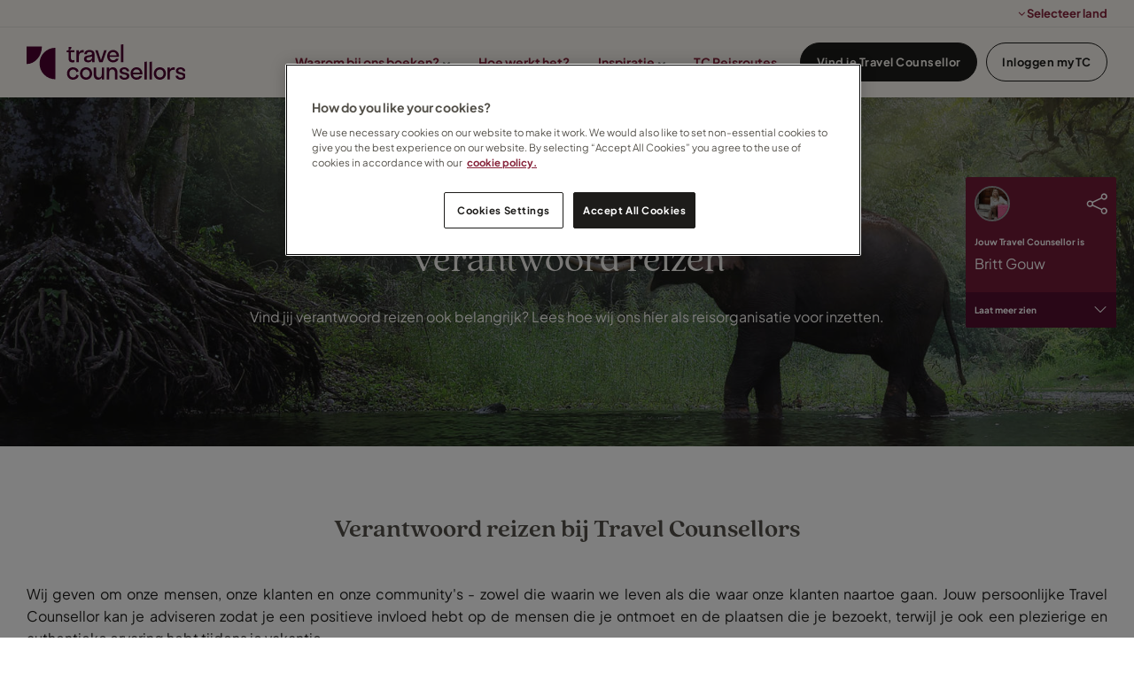

--- FILE ---
content_type: text/html; charset=utf-8
request_url: https://www.travelcounsellors.nl/waarom-bij-ons-boeken/verantwoord-reizen/?selectedUser=britt.gouw
body_size: 11933
content:
    <link rel="stylesheet" csp-nonce href="https://p.typekit.net/p.css?s=1&amp;k=qmq0xez&amp;ht=tk&amp;f=49450.49452.49454&amp;a=102769344&amp;app=typekit&amp;e=css" nonce="1u0i4&#x2B;WmrzYhpdWOsGPRr3n1PvFY8L8lr6m4q8y8kOM=" />
    <link rel="stylesheet" csp-nonce href="/css/fonts/quincy-import.css" nonce="1u0i4&#x2B;WmrzYhpdWOsGPRr3n1PvFY8L8lr6m4q8y8kOM=" />
    <!-- CSS -->
    <link rel="stylesheet" csp-nonce href="/css/lib/reset.css" nonce="1u0i4&#x2B;WmrzYhpdWOsGPRr3n1PvFY8L8lr6m4q8y8kOM=" />
    <link rel="stylesheet" csp-nonce href="/css/lib/bootstrap.css" nonce="1u0i4&#x2B;WmrzYhpdWOsGPRr3n1PvFY8L8lr6m4q8y8kOM=" />
    <link rel="stylesheet" csp-nonce href="/css/lib/bootstrap-icons.css" nonce="1u0i4&#x2B;WmrzYhpdWOsGPRr3n1PvFY8L8lr6m4q8y8kOM=" />
    <link rel="stylesheet" csp-nonce href="/css/lib/font-awesome.css" nonce="1u0i4&#x2B;WmrzYhpdWOsGPRr3n1PvFY8L8lr6m4q8y8kOM=" />
    <link rel="stylesheet" csp-nonce href="/css/lib/photoswipe.css" nonce="1u0i4&#x2B;WmrzYhpdWOsGPRr3n1PvFY8L8lr6m4q8y8kOM=" />
    <link rel="stylesheet" csp-nonce href="/css/generated-themes/ig-theme-RDXLPSKR9ES5if3iWkhXrw.css" nonce="1u0i4&#x2B;WmrzYhpdWOsGPRr3n1PvFY8L8lr6m4q8y8kOM=" />
    <link rel="stylesheet" csp-nonce href="/css/ig-base.css" nonce="1u0i4&#x2B;WmrzYhpdWOsGPRr3n1PvFY8L8lr6m4q8y8kOM=" />
    <link rel="stylesheet" csp-nonce href="/css/ig-header.css" nonce="1u0i4&#x2B;WmrzYhpdWOsGPRr3n1PvFY8L8lr6m4q8y8kOM=" />
    <link rel="stylesheet" csp-nonce href="/css/ig-footer.css" nonce="1u0i4&#x2B;WmrzYhpdWOsGPRr3n1PvFY8L8lr6m4q8y8kOM=" />
    <link rel="stylesheet" csp-nonce href="/css/ig-widgets.css" nonce="1u0i4&#x2B;WmrzYhpdWOsGPRr3n1PvFY8L8lr6m4q8y8kOM=" />
    <link rel="stylesheet" csp-nonce href="/css/lib/jssocials.css" nonce="1u0i4&#x2B;WmrzYhpdWOsGPRr3n1PvFY8L8lr6m4q8y8kOM=" />
    <link rel="stylesheet" csp-nonce href="/css/lib/jssocials-theme-flat.css" nonce="1u0i4&#x2B;WmrzYhpdWOsGPRr3n1PvFY8L8lr6m4q8y8kOM=" />
    <!-- JavaScript -->
    <script csp-nonce src="/scripts/lib/jquery-3.4.1.min.js" nonce="1u0i4&#x2B;WmrzYhpdWOsGPRr3n1PvFY8L8lr6m4q8y8kOM="></script>
    <script csp-nonce src="/scripts/lib/ls.respimg.min.js" nonce="1u0i4&#x2B;WmrzYhpdWOsGPRr3n1PvFY8L8lr6m4q8y8kOM="></script>
    <script csp-nonce src="/scripts/lib/ls.bgset.min.js" nonce="1u0i4&#x2B;WmrzYhpdWOsGPRr3n1PvFY8L8lr6m4q8y8kOM="></script>
    <script csp-nonce src="/scripts/lib/fluidvids.js" nonce="1u0i4&#x2B;WmrzYhpdWOsGPRr3n1PvFY8L8lr6m4q8y8kOM="></script>
    <script csp-nonce src="/scripts/lib/photoswipe.min.js" nonce="1u0i4&#x2B;WmrzYhpdWOsGPRr3n1PvFY8L8lr6m4q8y8kOM="></script>
    <script csp-nonce src="/scripts/lib/photoswipe-ui-default.min.js" nonce="1u0i4&#x2B;WmrzYhpdWOsGPRr3n1PvFY8L8lr6m4q8y8kOM="></script>
    <script csp-nonce src="/scripts/lib/instafeed.js" nonce="1u0i4&#x2B;WmrzYhpdWOsGPRr3n1PvFY8L8lr6m4q8y8kOM="></script>
    <script csp-nonce src="/scripts/lib/flickity.pkgd.min.js" nonce="1u0i4&#x2B;WmrzYhpdWOsGPRr3n1PvFY8L8lr6m4q8y8kOM="></script>
    <script csp-nonce src="/scripts/lib/jquery.validate.js" nonce="1u0i4&#x2B;WmrzYhpdWOsGPRr3n1PvFY8L8lr6m4q8y8kOM="></script>
    <script csp-nonce src="/scripts/lib/additional-methods.js" nonce="1u0i4&#x2B;WmrzYhpdWOsGPRr3n1PvFY8L8lr6m4q8y8kOM="></script>
    <script csp-nonce src="/scripts/lib/jquery.validate.unobtrusive.js" nonce="1u0i4&#x2B;WmrzYhpdWOsGPRr3n1PvFY8L8lr6m4q8y8kOM="></script>
    <script csp-nonce src="/scripts/lib/intersection-observer.js" nonce="1u0i4&#x2B;WmrzYhpdWOsGPRr3n1PvFY8L8lr6m4q8y8kOM="></script>
    <script csp-nonce src="/scripts/lib/axios.min.js" nonce="1u0i4&#x2B;WmrzYhpdWOsGPRr3n1PvFY8L8lr6m4q8y8kOM="></script>
    <script csp-nonce src="/scripts/lib/jssocials.min.js" nonce="1u0i4&#x2B;WmrzYhpdWOsGPRr3n1PvFY8L8lr6m4q8y8kOM="></script>
    <script csp-nonce src="/scripts/tc/bootstrap.bundle.min.js" nonce="1u0i4&#x2B;WmrzYhpdWOsGPRr3n1PvFY8L8lr6m4q8y8kOM="></script>
    <script csp-nonce src="/scripts/lib/jquery-ui.min.js" nonce="1u0i4&#x2B;WmrzYhpdWOsGPRr3n1PvFY8L8lr6m4q8y8kOM="></script>
    <script csp-nonce src="/scripts/custom.js" nonce="1u0i4&#x2B;WmrzYhpdWOsGPRr3n1PvFY8L8lr6m4q8y8kOM="></script>

<!DOCTYPE html>
<html lang="nl">
<head>
        <!-- OneTrust Cookies Consent Notice start -->
        <script type="text/javascript" charset="UTF-8" data-domain-script="6d70c562-5335-49bc-99a4-5f341b7df099" csp-nonce src="https://cdn.cookielaw.org/scripttemplates/otSDKStub.js" nonce="1u0i4&#x2B;WmrzYhpdWOsGPRr3n1PvFY8L8lr6m4q8y8kOM="></script>
        <script type="text/javascript" csp-nonce nonce="1u0i4&#x2B;WmrzYhpdWOsGPRr3n1PvFY8L8lr6m4q8y8kOM=">
            function OptanonWrapper() { }
        </script>
        <!-- OneTrust Cookies Consent Notice end-->
 
    
<title>Verantwoord reizen | Travel Counsellors</title>
<meta property="og:title" content="Verantwoord reizen | Travel Counsellors" />
<meta property="og:type" content="website" />
<meta property="og:url" content="https://www.travelcounsellors.nl/waarom-bij-ons-boeken/verantwoord-reizen/">
<meta property="og:description" content="Vind jij verantwoord reizen ook belangrijk? Lees op deze pagina hoe wij ons als reisorganisatie hier voor inzetten. Ook vind je hier meer informatie over ons &#x27;Green Leaf&#x27; label." />
    <meta property="og:image" content="https://www.travelcounsellors.nl/media/hhonfu54/untitled-1.jpg?upscale=false&width=1200" />

<meta name="twitter:card" content="summary_large_image">
    <meta content="Travel Counsellors,persoonlijk reisbureau,klanten,reizen op maat,reisbureau,persoonlijke reizen,service op maat,relatie,maatwerk,financi&#xEB;le bescherming,vakkennis,advies,wereldwijd,duurzaam,verantwoord reizen,duurzaam reizen" name="keywords" />
<meta name="twitter:title" content="Verantwoord reizen | Travel Counsellors">
<meta name="twitter:description" content="Vind jij verantwoord reizen ook belangrijk? Lees op deze pagina hoe wij ons als reisorganisatie hier voor inzetten. Ook vind je hier meer informatie over ons &#x27;Green Leaf&#x27; label.">
    <meta name="twitter:image" content="https://www.travelcounsellors.nl/media/hhonfu54/untitled-1.jpg?upscale=false&width=1200">


<!-- UNO SEO SETTINGS -->
<meta name="robots" content="" />
    <link rel="canonical" href="https://www.travelcounsellors.nl/waarom-bij-ons-boeken/verantwoord-reizen/" />

<meta charset="utf-8">
<meta http-equiv="x-ua-compatible" content="ie=edge">
<meta name="viewport" content="width=device-width, initial-scale=1">

    <link rel="apple-touch-icon" sizes="57x57" href="/media/nhip2zop/tc-primary-logo-mark_cherry-dark-rgb.svg?width=57&amp;height=57&amp;v=1dbad37f1c22280">
    <link rel="apple-touch-icon" sizes="60x60" href="/media/nhip2zop/tc-primary-logo-mark_cherry-dark-rgb.svg?width=60&amp;height=60&amp;v=1dbad37f1c22280">
    <link rel="apple-touch-icon" sizes="72x72" href="/media/nhip2zop/tc-primary-logo-mark_cherry-dark-rgb.svg?width=72&amp;height=72&amp;v=1dbad37f1c22280">
    <link rel="apple-touch-icon" sizes="76x76" href="/media/nhip2zop/tc-primary-logo-mark_cherry-dark-rgb.svg?width=76&amp;height=76&amp;v=1dbad37f1c22280">
    <link rel="apple-touch-icon" sizes="114x114" href="/media/nhip2zop/tc-primary-logo-mark_cherry-dark-rgb.svg?width=114&amp;height=114&amp;v=1dbad37f1c22280">
    <link rel="apple-touch-icon" sizes="120x120" href="/media/nhip2zop/tc-primary-logo-mark_cherry-dark-rgb.svg?width=120&amp;height=120&amp;v=1dbad37f1c22280">
    <link rel="apple-touch-icon" sizes="144x144" href="/media/nhip2zop/tc-primary-logo-mark_cherry-dark-rgb.svg?width=144&amp;height=144&amp;v=1dbad37f1c22280">
    <link rel="apple-touch-icon" sizes="152x152" href="/media/nhip2zop/tc-primary-logo-mark_cherry-dark-rgb.svg?width=152&amp;height=152&amp;v=1dbad37f1c22280">
    <link rel="apple-touch-icon" sizes="180x180" href="/media/nhip2zop/tc-primary-logo-mark_cherry-dark-rgb.svg?width=180&amp;height=180&amp;v=1dbad37f1c22280">
    <link rel="icon" type="image/png" sizes="192x192" href="/media/nrdh2b01/favicon.png?width=192&amp;height=192&amp;v=1dbf559eedcbde0">
    <link rel="icon" type="image/png" sizes="32x32" href="/media/nrdh2b01/favicon.png?width=32&amp;height=32&amp;v=1dbf559eedcbde0">
    <link rel="icon" type="image/png" sizes="96x96" href="/media/nrdh2b01/favicon.png?width=96&amp;height=96&amp;v=1dbf559eedcbde0">
    <link rel="icon" type="image/png" sizes="16x16" href="/media/nrdh2b01/favicon.png?width=16&amp;height=16&amp;v=1dbf559eedcbde0">
    <meta name="msapplication-TileColor" content="">
    <meta name="msapplication-TileImage" content="/media/nrdh2b01/favicon.png?width=144&amp;height=144&amp;v=1dbf559eedcbde0">

<link rel="preload" as="font" type="font/woff2" crossorigin href="/ig-assets/fonts/fontawesome-webfont.woff2?v=4.7.0">


    
    <!-- <link href="Model.GetThemePath()" type="text/css" rel="stylesheet"> -->


    
        <script csp-nonce nonce="1u0i4&#x2B;WmrzYhpdWOsGPRr3n1PvFY8L8lr6m4q8y8kOM=">
            (function (w, d, s, l, i) {
                w[l] = w[l] || []; w[l].push({
                    'gtm.start':
                        new Date().getTime(), event: 'gtm.js'
                }); var f = d.getElementsByTagName(s)[0],
                    j = d.createElement(s), dl = l != 'dataLayer' ? '&l=' + l : ''; j.async = true; j.src =
                        'https://www.googletagmanager.com/gtm.js?id=' + i + dl; f.parentNode.insertBefore(j, f);
            })(window, document, 'script', 'dataLayer', 'GTM-TDJRGR');
        </script>
    
    <script csp-nonce nonce="1u0i4&#x2B;WmrzYhpdWOsGPRr3n1PvFY8L8lr6m4q8y8kOM=">window.MSInputMethodContext && document.documentMode && document.write('<script src="/scripts/lib/ie11CustomProperties.js"><\x2fscript>');</script>
    <link type="text/css" rel="stylesheet" csp-nonce href="/css/tc/tc-global-styles.css" nonce="1u0i4&#x2B;WmrzYhpdWOsGPRr3n1PvFY8L8lr6m4q8y8kOM=">
    <link type="text/css" rel="stylesheet" csp-nonce href="/css/custom.css" nonce="1u0i4&#x2B;WmrzYhpdWOsGPRr3n1PvFY8L8lr6m4q8y8kOM=">

    <!-- TrustBox script -->
    <script type="text/javascript" async csp-nonce src="//widget.trustpilot.com/bootstrap/v5/tp.widget.bootstrap.min.js" nonce="1u0i4&#x2B;WmrzYhpdWOsGPRr3n1PvFY8L8lr6m4q8y8kOM="></script>
    <!-- End TrustBox script -->
    <!-- Freshworks script -->
    <script chat='false' csp-nonce src="//eu.fw-cdn.com/10229767/163900.js" nonce="1u0i4&#x2B;WmrzYhpdWOsGPRr3n1PvFY8L8lr6m4q8y8kOM="></script>

    <!-- FLuidvids.js styles -->
    <style csp-nonce nonce="1u0i4&#x2B;WmrzYhpdWOsGPRr3n1PvFY8L8lr6m4q8y8kOM=">
        .fluidvids {
            width: 100%;
            max-width: 100%;
            position: relative;
        }

        .fluidvids-item {
            position: absolute;
            top: 0px;
            left: 0px;
            width: 100%;
            height: 100%;
        }
    </style>

    <script csp-nonce nonce="1u0i4&#x2B;WmrzYhpdWOsGPRr3n1PvFY8L8lr6m4q8y8kOM=">
        window.growthbook_config = window.growthbook_config || {};
        window.growthbook_config.jsInjectionNonce = "1u0i4&#x2B;WmrzYhpdWOsGPRr3n1PvFY8L8lr6m4q8y8kOM=";
    </script>

    <script async data-api-host="https://experiments-api.fabric-analytics.com" data-client-key="sdk-RdtFwkGTbjCgA7oV" csp-nonce src="https://cdn.jsdelivr.net/npm/@growthbook/growthbook/dist/bundles/auto.min.js" nonce="1u0i4&#x2B;WmrzYhpdWOsGPRr3n1PvFY8L8lr6m4q8y8kOM="></script>
</head>
<body class="page-loading pre-top-visible" data-siteid="13730" data-culture="nl-NL">

    <a href="#content" class="button skip-link"></a>




<div class="pre-top pre-top--light ">

    <div class="container-fluid">
        <div class="row">
            <div class="col-100">

                <div class="pre-top__inner">


                        <ul class="pre-top__list pre-top__list--right">


<li>
            <i class="fa fa-angle-down pre-top__icon" style="" aria-hidden="true"></i>
Selecteer land
        <ul>


<li>
        <a href="https://www.travelcounsellors.be" >

            Belgium

        </a>

    </li>


<li>
        <a href="https://www.travelcounsellors.ie/" >

            Ireland

        </a>

    </li>


<li>
        <a href="https://www.travelcounsellors.co.za/" >

            South Africa

        </a>

    </li>


<li>
        <a href="https://www.travelcounsellors.ae/" >

            United Arab Emirates

        </a>

    </li>


<li>
        <a href="https://www.travelcounsellors.co.uk/" >

            United Kingdom

        </a>

    </li>
        </ul>
    </li>

    					</ul>

				</div>

			</div>
		</div>
	</div>

</div>



<header class="top top--light top--full-width  top--navigation-right">
	<div class="top-inner">
	    
	    <div class="top__left">
    		<a href="/" class="logo logo--on-light" title="">
    			<img src="/media/3nwlebdz/tc-primary-full-logo-horizontal_cherry-rbg.svg" alt="Travel Counsellors">
    		</a>
    		<a href="/" class="logo logo--on-dark" title="">
    			<img src="/media/2r5hfnqe/tc-primary-full-logo-horizontal_iceland-100-rgb.svg" alt="Travel Counsellors">
    		</a>
		</div>

		
		
<div class="top__middle">
    <nav class="main-nav main-nav--main">
        <ul class="main-nav__ul main-nav__ul--first">

                        <li class="main-nav__li ">
                                <a class="main-nav__a" href="/waarom-bij-ons-boeken/">Waarom bij ons boeken? <i class="fa fa-chevron-down" aria-hidden="true"></i><button class="expand" tabindex="0" aria-label=""><i class="fa fa-plus" aria-hidden="true"></i></button></a>
                                <ul class="main-nav__ul main-nav__ul--second">
                                            <li class="main-nav__li ">

                                                    <a class="main-nav__a" href="/waarom-bij-ons-boeken/onze-visie/">Onze visie</a>
                                            </li>
                                            <li class="main-nav__li ">

                                                    <a class="main-nav__a" href="/waarom-bij-ons-boeken/veilig-en-vertrouwd-boeken/">Veilig en vertrouwd boeken</a>
                                            </li>
                                            <li class="main-nav__li selected">

                                                    <a class="main-nav__a" href="/waarom-bij-ons-boeken/verantwoord-reizen/">Verantwoord reizen</a>
                                            </li>
                                </ul>
                        </li>
                        <li class="main-nav__li ">
                                <a class="main-nav__a" href="/waarom-bij-ons-boeken/hoe-werkt-het/">Hoe werkt het?</a>
                        </li>
                        <li class="main-nav__li ">
                                <a class="main-nav__a" href="/inspiratie/">Inspiratie <i class="fa fa-chevron-down" aria-hidden="true"></i><button class="expand" tabindex="0" aria-label=""><i class="fa fa-plus" aria-hidden="true"></i></button></a>
                                <ul class="main-nav__ul main-nav__ul--second">
                                            <li class="main-nav__li ">

                                                    <a class="main-nav__a" href="/inspiratie/blogs/">Blogs</a>
                                            </li>
                                            <li class="main-nav__li ">

                                                    <a class="main-nav__a" href="/inspiratie/bestemmingen/">Bestemmingen</a>
                                            </li>
                                            <li class="main-nav__li ">

                                                    <a class="main-nav__a" href="/inspiratie/hotels/">Hotels</a>
                                            </li>
                                            <li class="main-nav__li ">

                                                    <a class="main-nav__a" href="/inspiratie/cruises/">Cruises</a>
                                            </li>
                                            <li class="main-nav__li ">

                                                    <a class="main-nav__a" href="/inspiratie/airlines/">Airlines</a>
                                            </li>
                                </ul>
                        </li>
                        <li class="main-nav__li ">
                                <a class="main-nav__a" href="/inspiratie/tc-reisroutes/">TC Reisroutes</a>
                        </li>


                <li class="main-nav__li main-nav__li--btn show--m">
                    
                        
	<a id="right-btn-0" href="/vind-je-travel-counsellor/"  title="Vind je Travel Counsellor" class="button button--small  button--theme"> Vind je Travel Counsellor </a>

                    
                        </li>
                <li class="main-nav__li main-nav__li--btn show--m">
                    
                        
	<a id="right-btn-1" href="https://mytc.travelcounsellors.com/Login" target="_blank" rel="noopener" title="Inloggen myTC" class="button button--small button--border button--theme"> Inloggen myTC </a>

                    
                        </li>

        </ul>

    </nav>
</div>

<div class="top__right hide--m">
    <nav class="main-nav main-nav--side">
        <ul class="main-nav__ul main-nav__ul--first">

                <li class="main-nav__li main-nav__li--btn ">
                    
                        
	<a id="right-btn-2" href="/vind-je-travel-counsellor/"  title="Vind je Travel Counsellor" class="button button--small  button--theme"> Vind je Travel Counsellor </a>

                    
                        </li>
                <li class="main-nav__li main-nav__li--btn ">
                    
                        
	<a id="right-btn-3" href="https://mytc.travelcounsellors.com/Login" target="_blank" rel="noopener" title="Inloggen myTC" class="button button--small button--border button--theme"> Inloggen myTC </a>

                    
                        </li>
        </ul>

    </nav>
</div>


		
		<nav class="mobile-actions">
			<ul>
				<li>
				    <button class="hamburger" type="button" aria-label="Show navigation">
            		  <span class="hamburger-box">
            		    <span class="hamburger-inner"></span>
            		  </span>
            		</button>
				</li>
			</ul>
		</nav>
		
		
	</div>
</header>

    <main id="content">
        

<section class="hero hero--70   hero--v-center">

    <div class="hero__inner">
        <div class="container">
            <div class="row row--center">
                <div class="hero__inner light-color col-60 col-m-100">

                        <h5 class="pre-head">Waarom bij ons boeken?</h5>
                            <h1>Verantwoord reizen</h1>
                        <div class="hero__text">
                            <p style="text-align: center;"><span>Vind jij verantwoord reizen ook belangrijk? Lees hoe wij ons hier als reisorganisatie voor inzetten.</span></p>
                        </div>

                </div>
            </div>
        </div>
    </div>


            <div class="hero__background hide--m lazyload"
                data-bgset="
                    /media/hhonfu54/untitled-1.jpg?width=2560&amp;height=1008&amp;v=1dbad37edbaa400 2560w,
        		    /media/hhonfu54/untitled-1.jpg?width=1920&amp;height=756&amp;v=1dbad37edbaa400 1920w,
        		    /media/hhonfu54/untitled-1.jpg?width=1600&amp;height=630&amp;v=1dbad37edbaa400 1600w"
                 data-sizes="auto">
            </div>
            <div class="hero__background show--m lazyload"
                data-bgset="
        		    /media/hhonfu54/untitled-1.jpg?width=1800&amp;height=2240&amp;v=1dbad37edbaa400 1800w,
        		    /media/hhonfu54/untitled-1.jpg?width=1440&amp;height=1792&amp;v=1dbad37edbaa400 1440w,
        		    /media/hhonfu54/untitled-1.jpg?width=1080&amp;height=1344&amp;v=1dbad37edbaa400 1080w,
        		    /media/hhonfu54/untitled-1.jpg?width=750&amp;height=934&amp;v=1dbad37edbaa400 750w"
                 data-sizes="auto">
            </div>


        <div class="overlay " style="opacity:0.40"></div>


</section>
<section class="block text white-bg">

        <div class="block-text block-text--single">
            <div class="container">
                <div class="row">
                    <div class="col-100">
                        <h3 style="text-align: center;"><strong>Verantwoord reizen bij Travel Counsellors<br><br></strong></h3>
<p style="text-align: justify;">Wij geven om onze mensen, onze klanten en onze community's - zowel die waarin we leven als die waar onze klanten naartoe gaan. Jouw persoonlijke Travel Counsellor kan je adviseren zodat je een positieve invloed hebt op de mensen die je ontmoet en de plaatsen die je bezoekt, terwijl je ook een plezierige en authentieke ervaring hebt tijdens je vakantie.</p>
<p style="text-align: justify;">Zo werken we met vele DMC's. Dit zijn lokale partijen die niet alleen de meeste kennis hebben over de bestemming, maar ook in het land zelf zijn gevestigd en locals in dienst hebben. Lokaal kopen betekent dat het geld dat je uitgeeft terecht komt in de lokale economie. Vraag je Travel Counsellor om excursies bij lokale bedrijven en gidsen voor je te boeken.</p>
<p style="text-align: justify;">Daarnaast hebben wij het 'Green Leaf' label ontwikkeld om producten aan te duiden die voldoen aan de Global Sustainable Tourism Council erkende duurzaamheidsnormen. Dit ondersteunt Travel Counsellors om in samenspraak met hun klanten een weloverwogen reis samen te stellen.</p>
<p style="text-align: justify;"><strong>Deel je reisplannen met je persoonlijke Travel Counsellor en ontvang advies op maat. Op elke bestemming kun je weer op een andere manier bijdragen aan een meer duurzame wereld.</strong></p>
                    </div>
                </div>
            </div>
        </div>

</section>
    <div class="block grid gray-bg   grid--compact ">
        <div class="container">
            <div class="row  row--center row--v-center">

                    <div class="col-20 col-m-33 col-s-100">


<div class="grid-item grid-item--image">
    <figure>
            <img loading="lazy"
                 src="/media/cukflynz/green-leaf-logo.png?width=10"
                 srcset="/media/cukflynz/green-leaf-logo.png?upscale=false&width=300 300w,
        	    /media/cukflynz/green-leaf-logo.png?upscale=false&width=500 500w,
        	    /media/cukflynz/green-leaf-logo.png?upscale=false&width=750 750w,
        	    /media/cukflynz/green-leaf-logo.png?upscale=false&width=1000 1000w,
        	    /media/cukflynz/green-leaf-logo.png?upscale=false&width=1200 1200w,
        	    /media/cukflynz/green-leaf-logo.png?upscale=false&width=1600 1600w,
        	    /media/cukflynz/green-leaf-logo.png?upscale=false&width=1920 1920w"
                 alt="">

    </figure>
</div>
                    </div>
                    <div class="col-60 col-s-100">

<div class="grid-item grid-item--text ">
    <p style="text-align: justify;">Ons 'Green Leaf' label staat voor producten die voldoen aan duurzaamheidsnormen die zijn erkend door de <a href="https://www.gstcouncil.org/">Global Sustainable Tourism Council</a>. Dit betekent dat we ons inspannen om milieueffecten te verminderen en een bijdrage leveren aan de community's waarin aangesloten partners actief zijn.</p>
</div>                    </div>
            </div>
        </div>
    </div>

    <div class="block grid white-bg   grid--compact ">
        <div class="container">
            <div class="row  row--center row--v-center">

                    <div class="col-60 col-s-100">

<div class="grid-item grid-item--text ">
    <p style="text-align: justify;">Wij steunen actief Defence for Children - ECPAT in de bestrijding van seksuele uitbuiting van kinderen in vakantielanden. Wij trainen onze Travel Counsellors en nodigen ook onze reizigers uit met ons alert te zijn en vermoedens te melden bij <a href="https://protect-eu.mimecast.com/s/K4fpC2kAwcA0rMGSBhw2v?domain=dontlookaway.nl/">www.dontlookaway.nl</a>.</p>
</div>                    </div>
                    <div class="col-20 col-m-33 col-s-100">


<div class="grid-item grid-item--image">
    <figure>
            <img loading="lazy"
                 src="/media/eijfism0/banner-logo.jpg?width=10"
                 srcset="/media/eijfism0/banner-logo.jpg?upscale=false&width=300 300w,
        	    /media/eijfism0/banner-logo.jpg?upscale=false&width=500 500w,
        	    /media/eijfism0/banner-logo.jpg?upscale=false&width=750 750w,
        	    /media/eijfism0/banner-logo.jpg?upscale=false&width=1000 1000w,
        	    /media/eijfism0/banner-logo.jpg?upscale=false&width=1200 1200w,
        	    /media/eijfism0/banner-logo.jpg?upscale=false&width=1600 1600w,
        	    /media/eijfism0/banner-logo.jpg?upscale=false&width=1920 1920w"
                 alt="">

    </figure>
</div>
                    </div>
            </div>
        </div>
    </div>

    <div class="block grid gray-bg   grid--compact ">
        <div class="container">
            <div class="row  row--center row--v-center">

                    <div class="col-20 col-m-33 col-s-100">


<div class="grid-item grid-item--image">
    <figure>
            <img loading="lazy"
                 src="/media/43hfpd1s/hidden-disabilities-sunflower.jpg?width=10"
                 srcset="/media/43hfpd1s/hidden-disabilities-sunflower.jpg?upscale=false&width=300 300w,
        	    /media/43hfpd1s/hidden-disabilities-sunflower.jpg?upscale=false&width=500 500w,
        	    /media/43hfpd1s/hidden-disabilities-sunflower.jpg?upscale=false&width=750 750w,
        	    /media/43hfpd1s/hidden-disabilities-sunflower.jpg?upscale=false&width=1000 1000w,
        	    /media/43hfpd1s/hidden-disabilities-sunflower.jpg?upscale=false&width=1200 1200w,
        	    /media/43hfpd1s/hidden-disabilities-sunflower.jpg?upscale=false&width=1600 1600w,
        	    /media/43hfpd1s/hidden-disabilities-sunflower.jpg?upscale=false&width=1920 1920w"
                 alt="">

    </figure>
</div>
                    </div>
                    <div class="col-60 col-s-100">

<div class="grid-item grid-item--text ">
    <p style="text-align: justify;">Als lid van het wereldwijde<span> </span>Hidden<span> Disabilities Sunflower-netwerk dragen wij bij aan een positieve impact op de samenleving, met als doel personen met een verborgen handicap te ondersteunen (tijdens het plannen en beleven van reizen). Sommige handicaps, aandoeningen of chronische ziekten zijn voor anderen niet meteen duidelijk. Ons doel is dat Travel Counsellors goed geïnformeerd gesprekken kunnen voeren met klanten die een niet-zichtbare handicap hebben, maar het ook herkennen in hun omgeving of wanneer zij op reis zijn. De </span>Hidden Disabilities Sunflower<span> is een eenvoudig hulpmiddel (in de vorm van bijvoorbeeld een keycord) waarmee mensen met de rest van wereld kunnen delen dat zij een handicap of aandoening hebben die misschien niet meteen zichtbaar is. </span><span>Raadpleeg de website voor meer informatie: https://hdsunflower.com/nl/</span></p>
</div>                    </div>
            </div>
        </div>
    </div>

    <div class="block grid white-bg   grid--compact ">
        <div class="container">
            <div class="row  row--center row--v-center">

                    <div class="col-60 col-s-100">

<div class="grid-item grid-item--text ">
    <p>Samen met de Travel Foundation werken we aan een 'Klimaat Actieplan' om positieve veranderingen te brengen in de reiswereld. Het doel is om informatie te verstrekken over verschillende topics omtrent duurzaamheid. De Travel Foundation richt zich naast het klimaat ook op het beschermen van de lokale bevolking.  </p>
</div>                    </div>
                    <div class="col-20 col-m-33 col-s-100">


<div class="grid-item grid-item--image">
    <figure>
            <img loading="lazy"
                 src="/media/0qmeoous/travel-foundation.jpg?width=10"
                 srcset="/media/0qmeoous/travel-foundation.jpg?upscale=false&width=300 300w,
        	    /media/0qmeoous/travel-foundation.jpg?upscale=false&width=500 500w,
        	    /media/0qmeoous/travel-foundation.jpg?upscale=false&width=750 750w,
        	    /media/0qmeoous/travel-foundation.jpg?upscale=false&width=1000 1000w,
        	    /media/0qmeoous/travel-foundation.jpg?upscale=false&width=1200 1200w,
        	    /media/0qmeoous/travel-foundation.jpg?upscale=false&width=1600 1600w,
        	    /media/0qmeoous/travel-foundation.jpg?upscale=false&width=1920 1920w"
                 alt="">

    </figure>
</div>
                    </div>
            </div>
        </div>
    </div>

    <div class="block grid gray-bg   grid--compact ">
        <div class="container">
            <div class="row  row--center row--v-center">

                    <div class="col-20 col-m-33 col-s-100">


<div class="grid-item grid-item--image">
    <figure>
            <img loading="lazy"
                 src="/media/mjvgwnlx/kopie-van-sustainable-travel-1.png?width=10"
                 srcset="/media/mjvgwnlx/kopie-van-sustainable-travel-1.png?upscale=false&width=300 300w,
        	    /media/mjvgwnlx/kopie-van-sustainable-travel-1.png?upscale=false&width=500 500w,
        	    /media/mjvgwnlx/kopie-van-sustainable-travel-1.png?upscale=false&width=750 750w,
        	    /media/mjvgwnlx/kopie-van-sustainable-travel-1.png?upscale=false&width=1000 1000w,
        	    /media/mjvgwnlx/kopie-van-sustainable-travel-1.png?upscale=false&width=1200 1200w,
        	    /media/mjvgwnlx/kopie-van-sustainable-travel-1.png?upscale=false&width=1600 1600w,
        	    /media/mjvgwnlx/kopie-van-sustainable-travel-1.png?upscale=false&width=1920 1920w"
                 alt="">

    </figure>
</div>
                    </div>
                    <div class="col-60 col-s-100">

<div class="grid-item grid-item--text ">
    <p style="text-align: justify;">Onze samenwerking met Trees4Travel maakt het mogelijk om de CO2-uitstoot van reizende klanten te compenseren. Jouw persoonlijke Travel Counsellor kan jouw uitstoot berekenen en deze kunnen jullie compenseren door bomen te laten planten. </p>
</div>                    </div>
            </div>
        </div>
    </div>

    </main>


<footer class="footer footer--light">

        <div class="container container--big footer-grid">
            <div class="row">
                
                    <div class="col-20 col-m-33 col-s-100">


<div class="footer-item footer-item--logos text-left">


        <ul>
                    <li style="width: 200px">
                            <a href="/" title="Home">
                                <img src="/media/3nwlebdz/tc-primary-full-logo-horizontal_cherry-rbg.svg" alt="">
                            </a>
                    </li>
        </ul>
</div>                        
                    </div>
                    <div class="col-20 col-m-33 col-s-100">


<div class="footer-item footer-item--text text-left">

        <h2 class="h6">Algemeen</h2>
    <div>
        <p><a href="/contact-met-het-hoofdkantoor/" target="_self" title="Contact">Contact</a></p>
<p><a href="https://mytc.travelcounsellors.com/Login" target="_self" title="Online betalingen" data-anchor="?returnUrl=%2FAccount%2FLogin">Online betalingen</a></p>
<p><a rel="noopener" href="https://people.travelcounsellors.com/nl/werken-op-het-hoofdkantoor/" target="_blank" title="Vacatures">Vacatures</a></p>
<p><a href="/privacybeleid-en-algemene-voorwaarden/privacybeleid/" title="Privacybeleid">Privacybeleid</a></p>
<p><a rel="noopener" href="https://mijn.avg-programma.nl/privacy_statement/f1c4eaa9-34e3-4658-8729-fc626ff4abc0" target="_blank" title="Privacy Statement persoonsgegevens">Privacy Statement persoonsgegevens</a></p>
<p><a href="/privacybeleid-en-algemene-voorwaarden/algemene-voorwaarden/" title="Algemene voorwaarden">Algemene voorwaarden</a></p>
    </div>
    <div class="button-wrap">
    </div>
</div>                        
                    </div>
                    <div class="col-20 col-m-33 col-s-100">


<div class="footer-item footer-item--text text-left">

        <h2 class="h6">Waarom bij ons boeken?</h2>
    <div>
        <p><a href="/waarom-bij-ons-boeken/veilig-en-vertrouwd-boeken/" title="Veilig en vertrouwd boeken">Veilig &amp; vertrouwd boeken</a></p>
<p><a href="/waarom-bij-ons-boeken/verantwoord-reizen/" title="Verantwoord reizen">Verantwoord reizen</a></p>
<p><a href="/waarom-bij-ons-boeken/verantwoord-reizen/" title="Verantwoord reizen"> </a></p>
<p><a href="/waarom-bij-ons-boeken/verantwoord-reizen/" title="Verantwoord reizen"></a><a href="/over-ons/" title="Over ons">Over ons</a></p>
    </div>
    <div class="button-wrap">
    </div>
</div>                        
                    </div>
                    <div class="col-20 col-m-33 col-s-100">


<div class="footer-item footer-item--text text-left">

        <h2 class="h6">Zakenreizen</h2>
    <div>
        <p><a rel="noopener" href="https://business.travelcounsellors.com/nl/" target="_blank" title="Zakenreizen">Meer informatie</a></p>
    </div>
    <div class="button-wrap">
    </div>
</div>                        
                    </div>
                    <div class="col-20 col-m-33 col-s-100">


<div class="footer-item footer-item--text text-left">

        <h2 class="h6">Word een Travel Counsellor</h2>
    <div>
        <p><a rel="noopener" href="https://people.travelcounsellors.com/nl/word-een-travel-counsellor/" target="_blank" title="Word een Travel Counsellor">Word een Travel Counsellor</a><a rel="noopener" href="https://people.travelcounsellors.com/gb/franchise-enquiry/" target="_blank"></a></p>
    </div>
    <div class="button-wrap">
    </div>
</div>                        
                    </div>
                    <div class="col-100 col-s-100">

<div class="line-break " 
    
            style="height: 11px;"
            >
</div>                        
                    </div>
                    <div class="col-33 col-s-100">


<div class="footer-item footer-item--text text-left">

    <div>
        
    </div>
    <div class="button-wrap">
    </div>
</div>                        
                    </div>
                    <div class="col-33 col-s-100">


<div class="footer-item footer-item--text text-center">

    <div>
        <p>Copyright © 2025 Travel Counsellors</p>
    </div>
    <div class="button-wrap">
    </div>
</div>                        
                    </div>
                    <div class="col-33 col-s-100">


<div class="footer-item footer-item--social-links text-right">


    <ul class="social-nav" itemscope itemtype="http://schema.org/Organization">
        <link itemprop="url" href="https://www.travelcounsellors.nl/waarom-bij-ons-boeken/verantwoord-reizen/">

            <li>
                <a href="https://www.youtube.com/channel/UC9eO4K6uT8zvdSaMQZAqhUQ" target="_blank" title="YouTube">
                    <svg width="22" height="15" viewBox="0 0 22 15" fill="none" xmlns="http://www.w3.org/2000/svg">
                        <path fill-rule="evenodd" clip-rule="evenodd" d="M3.56205 14.7124H17.9436C19.8679 14.7124 21.4261 13.0191 21.4183 10.9174V4.12709C21.4183 2.03385 19.8679 0.332031 17.9436 0.332031H3.56205C1.64555 0.332031 0.0874023 2.02534 0.0874023 4.12709V10.9174C0.0874023 13.0106 1.63775 14.7124 3.56205 14.7124ZM8.47596 3.92713L14.5259 7.41586L8.47596 10.9046V3.92713Z" fill="#524F48" />
                    </svg>
                </a>
            </li>
            <li>
                <a href="https://www.instagram.com/tclovestravel/" target="_blank" title="Instagram" rel="noopener">
                    <svg width="22" height="22" viewBox="0 0 22 22" fill="none" xmlns="http://www.w3.org/2000/svg">
                        <path fill-rule="evenodd" clip-rule="evenodd" d="M3.93586 21.0445H17.9453C19.8899 21.0445 21.4628 19.4715 21.4628 17.527V3.51749C21.4628 1.58158 19.8813 0 17.9453 0H3.93586C1.99994 0 0.418365 1.58158 0.418365 3.51749V17.527C0.418365 19.4629 1.99994 21.0445 3.93586 21.0445ZM18.4369 3.91053C18.4369 4.48332 17.9726 4.94765 17.3998 4.94765C16.827 4.94765 16.3627 4.48332 16.3627 3.91053C16.3627 3.33774 16.827 2.8734 17.3998 2.8734C17.9726 2.8734 18.4369 3.33774 18.4369 3.91053ZM7.12542 14.3467C8.14523 15.3665 9.5021 15.9283 10.9454 15.9283C12.3887 15.9283 13.7369 15.3665 14.7654 14.3467C15.7852 13.3269 16.347 11.97 16.347 10.5267C16.347 9.08342 15.7852 7.72655 14.7654 6.70674C13.7456 5.68692 12.3887 5.12516 10.9454 5.12516C9.5021 5.12516 8.14523 5.68692 7.12542 6.70674C6.1056 7.72655 5.54384 9.08342 5.54384 10.5267C5.54384 11.97 6.1056 13.3269 7.12542 14.3467ZM6.69329 10.5267C6.69329 8.17596 8.60328 6.27461 10.9454 6.27461C13.2875 6.27461 15.1889 8.1846 15.1975 10.5267C15.1975 12.8775 13.2875 14.7788 10.9454 14.7788C8.59464 14.7788 6.69329 12.8688 6.69329 10.5267Z" fill="#524F48" />
                    </svg>
                </a>
            </li>
            <li>
                <a href="https://www.facebook.com/welovetravel.thuisindehelewereld" target="_blank" title="Facebook" rel="noopener">
                    <svg width="13" height="22" viewBox="0 0 13 22" fill="none" xmlns="http://www.w3.org/2000/svg">
                        <path d="M7.87626 12.2308V21.0222H3.82694V12.2308H0.462891V8.66608H3.82694V7.36911C3.82694 2.55402 5.84381 0.0222168 10.1112 0.0222168C11.4194 0.0222168 11.7465 0.231906 12.4629 0.402764V3.92865C11.6608 3.78886 11.435 3.7112 10.6018 3.7112C9.61279 3.7112 9.08327 3.99078 8.60046 4.54219C8.11766 5.09359 7.87626 6.04884 7.87626 7.41571V8.67384H12.4629L11.2325 12.2386H7.87626V12.2308Z" fill="#524F48" />
                    </svg>
                </a>
            </li>
    </ul>

</div>                        
                    </div>
                    <div class="col-100 col-s-100">

<div class="line-break line-break--divider" 
    
            style="height: 11px;"
            >
</div>                        
                    </div>
                    <div class="col-10 col-s-100">


<div class="footer-item footer-item--logos text-left">


        <ul>
                    <li style="width: 120px">
                            <a href="https://www.anvr.nl/anvr-brochure.pdf" target="_blank" title="ANVR">
                                <img src="/media/lwuph5z1/anvr.jpg" alt="">
                            </a>
                    </li>
        </ul>
</div>                        
                    </div>
                    <div class="col-10 col-s-100">


<div class="footer-item footer-item--logos text-left">


        <ul>
                    <li style="width: 120px">
                            <div><img src="/media/lpdhf1x3/ontwerp-zonder-titel-2.jpg" alt=""></div>
                    </li>
        </ul>
</div>                        
                    </div>
                    <div class="col-10 col-s-100">


<div class="footer-item footer-item--logos text-left">


        <ul>
                    <li style="width: 120px">
                            <a href="https://certificaten.sgr.nl/certificaten/Travel-Counsellors-Nederland" target="_blank" title="SGR">
                                <img src="/media/rq3nv445/logo_sgr.png" alt="">
                            </a>
                    </li>
        </ul>
</div>                        
                    </div>
                    <div class="col-10 col-s-100">


<div class="footer-item footer-item--logos text-left">


        <ul>
                    <li style="width: 120px">
                            <a href="https://www.calamiteitenfonds.nl/wp/" target="_blank" title="Calimiteitenfonds">
                                <img src="/media/tcrfh1h4/cf-logo-kleur-jpg.jpg" alt="">
                            </a>
                    </li>
        </ul>
</div>                        
                    </div>
                    <div class="col-10 col-s-100">


<div class="footer-item footer-item--logos text-left">


        <ul>
                    <li style="width: 120px">
                            <a href="https://www.dontlookaway.nl/" target="_blank" title="Ecpat">
                                <img src="/media/xeufp2i0/ontwerp-zonder-titel-3.jpg" alt="">
                            </a>
                    </li>
        </ul>
</div>                        
                    </div>
                    <div class="col-10 col-s-100">


<div class="footer-item footer-item--logos text-left">


        <ul>
                    <li style="width: 120px">
                            <a href="https://www.avg-programma.nl/avg-ok-vignet/4594624b-3487-40be-96a7-1982c7deee3d" target="_blank" title="AVG OK">
                                <img src="/media/nobjsbq5/avg_ok_logo.png" alt="">
                            </a>
                    </li>
        </ul>
</div>                        
                    </div>
                
            </div>
        </div>

    
</footer>

<button title="" aria-label="" class="to-top to-top--light">
    <i class="fa fa-chevron-up" aria-hidden="true"></i>
</button>    <div class="pswp" tabindex="-1" role="dialog" aria-hidden="true">
    <div class="pswp__bg"></div>
    <div class="pswp__scroll-wrap">
 
       <div class="pswp__container">
           <div class="pswp__item"></div>
           <div class="pswp__item"></div>
           <div class="pswp__item"></div>
        </div>
 
        <div class="pswp__ui pswp__ui--hidden">
            <div class="pswp__top-bar">
                <div class="pswp__counter"></div>
                <button class="pswp__button pswp__button--close" title=" (Esc)"></button>
                <button class="pswp__button pswp__button--share" title=""></button>
                <button class="pswp__button pswp__button--fs" title=""></button>
                <button class="pswp__button pswp__button--zoom" title="Zoom"></button>
                <div class="pswp__preloader">
                    <div class="pswp__preloader__icn">
                      <div class="pswp__preloader__cut">
                        <div class="pswp__preloader__donut"></div>
                      </div>
                    </div>
                </div>
            </div>
            <div class="pswp__share-modal pswp__share-modal--hidden pswp__single-tap">
                <div class="pswp__share-tooltip"></div> 
            </div>
            <button class="pswp__button pswp__button--arrow--left" title="">
            </button>
            <button class="pswp__button pswp__button--arrow--right" title="">
            </button>
            <div class="pswp__caption">
                <div class="pswp__caption__center"></div>
            </div>
        </div>
    </div>
</div>
<aside class="mytc-widget">
    <div class="mytc-widget__top">
        <div class="mytc-widget__top-content">
            <div class="mytc-widget__thumb">
                <img 
                    alt="Britt Gouw"
                    src="https://mediacdn.travelcounsellors.com/MediaImageCropper.aspx?w=200&amp;h=200&amp;ImageUrl=/profile/8178/pic-8178.jpg&amp;crop=true&amp;throw404=true" 
                    class="mytc-widget__img"
                    id="mytcWidgetImage"
                />
            </div>
            <div class="mytc-widget__tc-info">
                <p class="mytc-widget__text">Jouw Travel Counsellor is</p>
                <p class="mytc-widget__tc-name">Britt Gouw</p>
            </div>
        </div>
        <div class="mytc-widget__share">
            <i
                class="bi bi-share"
                data-toggle="modal" 
                data-target="#myTCSocialLinksModal"
            ></i>
        </div>
    </div>
    <div class="mytc-widget__bottom">
        <button class="mytc-widget__toggler mytc-widget__toggler--more">
                <span class="mytc-widget__toggler-text">Laat meer zien</span>
            <i class="bi bi-chevron-down"></i>
        </button>
        <button class="mytc-widget__toggler mytc-widget__toggler--less">
            <span class="mytc-widget__toggler-text">Toon minder</span>
            <i class="bi bi-chevron-up"></i>
        </button>
        <div class="mytc-widget__bottom-content d-none">
            <a class="mytc-widget__phone" href="tel:06-48872766">06-48872766</a>
            <a class="mytc-widget__email-me" href="mailto:britt.gouw@travelcounsellors.nl?subject=Travel Counsellors&body=https://www.travelcounsellors.nl/britt.gouw/">Stuur een e-mail</a>
                <a href="https://www.travelcounsellors.nl/britt.gouw/" class="mytc-widget__link">Toon profiel</a>
        </div>
    </div>
</aside>
<div class="modal fade" id="myTCSocialLinksModal">
  <div class="modal-dialog" role="document">
    <div class="modal-content mytc-social-modal__content">

      <div class="modal-header mytc-social-modal__header">
        <button type="button" class="close" data-dismiss="modal" aria-label="Close">
          <span aria-hidden="true">&times;</span>
        </button>
      </div>
      <div class="modal-body">
          <h3 class="mytc-social-modal__name">Britt Gouw</h3>
          <div class="share">
            <div class="share-items-modal"></div>
          </div>
        <input class="mytc-social-modal__url" type="text" readonly/>
      </div>
    </div>
  </div>
</div>
<script csp-nonce nonce="1u0i4&#x2B;WmrzYhpdWOsGPRr3n1PvFY8L8lr6m4q8y8kOM=">
    document.getElementById("mytcWidgetImage").addEventListener("error", function () {
        this.style.display='none';
    });
</script>
    
    
    

        <noscript>
            <iframe src="https://www.googletagmanager.com/ns.html?id=GTM-TDJRGR" height="0" width="0" style="display:none;visibility:hidden"></iframe>
        </noscript>


    <script csp-nonce src="/scripts/ig-app.js" nonce="1u0i4&#x2B;WmrzYhpdWOsGPRr3n1PvFY8L8lr6m4q8y8kOM="></script>
    <script csp-nonce src="/scripts/lib/lazysizes.min.js" nonce="1u0i4&#x2B;WmrzYhpdWOsGPRr3n1PvFY8L8lr6m4q8y8kOM="></script>
    <script csp-nonce src="/scripts/tc/mytc-social-modal.js" nonce="1u0i4&#x2B;WmrzYhpdWOsGPRr3n1PvFY8L8lr6m4q8y8kOM="></script>
    <script csp-nonce nonce="1u0i4&#x2B;WmrzYhpdWOsGPRr3n1PvFY8L8lr6m4q8y8kOM=">

        // Floating Widget

        $(document).ready(function () {
            const findYourTcButton = $('a[href="/find-your-travel-counsellor/"]');

            findYourTcButton.on('click', function () {
                sessionStorage.removeItem('tcListLength');
            });

            $('.mytc-widget__toggler').on('click', function () {
                const bottomContentElRef = $('.mytc-widget__bottom-content');

                if (bottomContentElRef.hasClass('d-none')) {
                    bottomContentElRef.removeClass('d-none');
                    $('.mytc-widget__toggler--less').css('display', 'flex');
                    $('.mytc-widget__toggler--more').css('display', 'none');
                } else {
                    bottomContentElRef.addClass('d-none');
                    $('.mytc-widget__toggler--more').css('display', 'flex');
                    $('.mytc-widget__toggler--less').css('display', 'none');
                }
            });
        });
    </script>

</body>
</html>